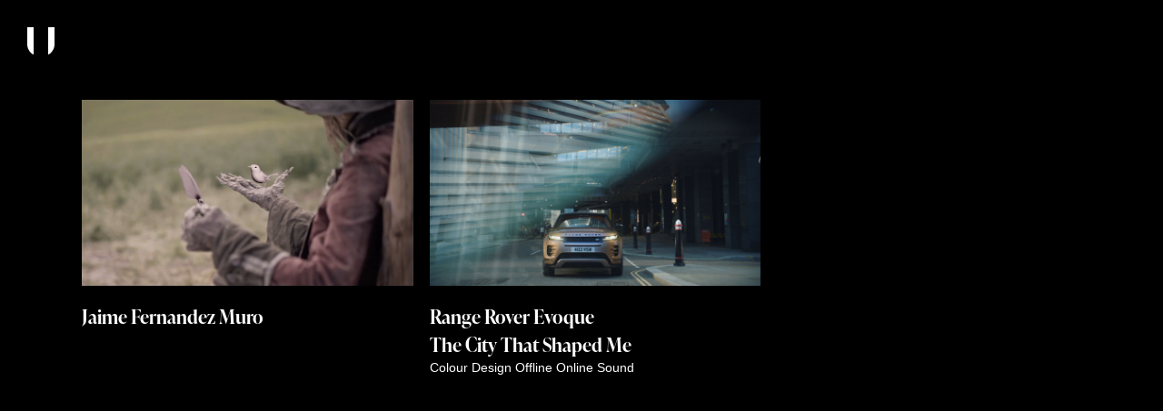

--- FILE ---
content_type: text/html; charset=UTF-8
request_url: https://www.unit.tv/tag/jaime-fernandez-muro/
body_size: 5516
content:
<!DOCTYPE html>
<html class="no-js" lang="en" prefix="og: http://ogp.me/ns#">
<head>
  <meta charset="UTF-8" />
  <link rel="stylesheet" property="stylesheet" href="https://www.unit.tv/wp-content/themes/unit-chisel/dist/styles/main-61d65e8c10.css" type="text/css">
  <link rel="stylesheet" href="https://use.typekit.net/wdc4jzc.css">
  <meta name="viewport" content="width=device-width, initial-scale=1">
  <script>document.documentElement.classList.remove('no-js');</script>
      <script src="https://www.unit.tv/wp-content/themes/unit-chisel/dist/scripts/app-1975a7f310.bundle.js" defer></script>
  <link rel="pingback" href="https://www.unit.tv/xmlrpc.php" />
  	<style>img:is([sizes="auto" i], [sizes^="auto," i]) { contain-intrinsic-size: 3000px 1500px }</style>
	
<!-- Search Engine Optimization by Rank Math PRO - https://rankmath.com/ -->
<title>Jaime Fernandez Muro - UNIT</title>
<meta name="robots" content="follow, noindex"/>
<meta property="og:locale" content="en_US" />
<meta property="og:type" content="article" />
<meta property="og:title" content="Jaime Fernandez Muro - UNIT" />
<meta property="og:url" content="https://www.unit.tv/tag/jaime-fernandez-muro/" />
<meta property="og:site_name" content="UNIT Studios" />
<meta property="og:image" content="https://cdn.unit.tv/wp-content/uploads/2021/10/22193502/Rank-Math-Social-Tile.png" />
<meta property="og:image:secure_url" content="https://cdn.unit.tv/wp-content/uploads/2021/10/22193502/Rank-Math-Social-Tile.png" />
<meta property="og:image:width" content="1200" />
<meta property="og:image:height" content="630" />
<meta property="og:image:type" content="image/png" />
<meta name="twitter:card" content="summary_large_image" />
<meta name="twitter:title" content="Jaime Fernandez Muro - UNIT" />
<meta name="twitter:image" content="https://cdn.unit.tv/wp-content/uploads/2021/10/22193502/Rank-Math-Social-Tile.png" />
<meta name="twitter:label1" content="Items" />
<meta name="twitter:data1" content="2" />
<script type="application/ld+json" class="rank-math-schema-pro">{"@context":"https://schema.org","@graph":[{"@type":"Organization","@id":"https://www.unit.tv/#organization","name":"UNIT Studios","url":"https://www.unit.tv"},{"@type":"WebSite","@id":"https://www.unit.tv/#website","url":"https://www.unit.tv","name":"UNIT Studios","alternateName":"UNIT Film &amp; TV London","publisher":{"@id":"https://www.unit.tv/#organization"},"inLanguage":"en-US"},{"@type":"CollectionPage","@id":"https://www.unit.tv/tag/jaime-fernandez-muro/#webpage","url":"https://www.unit.tv/tag/jaime-fernandez-muro/","name":"Jaime Fernandez Muro - UNIT","isPartOf":{"@id":"https://www.unit.tv/#website"},"inLanguage":"en-US"}]}</script>
<!-- /Rank Math WordPress SEO plugin -->

<link rel='stylesheet' id='wp-block-library-css' href='https://www.unit.tv/wp-includes/css/dist/block-library/style.min.css' type='text/css' media='all' />
<style id='classic-theme-styles-inline-css' type='text/css'>
/*! This file is auto-generated */
.wp-block-button__link{color:#fff;background-color:#32373c;border-radius:9999px;box-shadow:none;text-decoration:none;padding:calc(.667em + 2px) calc(1.333em + 2px);font-size:1.125em}.wp-block-file__button{background:#32373c;color:#fff;text-decoration:none}
</style>
<style id='global-styles-inline-css' type='text/css'>
:root{--wp--preset--aspect-ratio--square: 1;--wp--preset--aspect-ratio--4-3: 4/3;--wp--preset--aspect-ratio--3-4: 3/4;--wp--preset--aspect-ratio--3-2: 3/2;--wp--preset--aspect-ratio--2-3: 2/3;--wp--preset--aspect-ratio--16-9: 16/9;--wp--preset--aspect-ratio--9-16: 9/16;--wp--preset--color--black: #000000;--wp--preset--color--cyan-bluish-gray: #abb8c3;--wp--preset--color--white: #ffffff;--wp--preset--color--pale-pink: #f78da7;--wp--preset--color--vivid-red: #cf2e2e;--wp--preset--color--luminous-vivid-orange: #ff6900;--wp--preset--color--luminous-vivid-amber: #fcb900;--wp--preset--color--light-green-cyan: #7bdcb5;--wp--preset--color--vivid-green-cyan: #00d084;--wp--preset--color--pale-cyan-blue: #8ed1fc;--wp--preset--color--vivid-cyan-blue: #0693e3;--wp--preset--color--vivid-purple: #9b51e0;--wp--preset--gradient--vivid-cyan-blue-to-vivid-purple: linear-gradient(135deg,rgba(6,147,227,1) 0%,rgb(155,81,224) 100%);--wp--preset--gradient--light-green-cyan-to-vivid-green-cyan: linear-gradient(135deg,rgb(122,220,180) 0%,rgb(0,208,130) 100%);--wp--preset--gradient--luminous-vivid-amber-to-luminous-vivid-orange: linear-gradient(135deg,rgba(252,185,0,1) 0%,rgba(255,105,0,1) 100%);--wp--preset--gradient--luminous-vivid-orange-to-vivid-red: linear-gradient(135deg,rgba(255,105,0,1) 0%,rgb(207,46,46) 100%);--wp--preset--gradient--very-light-gray-to-cyan-bluish-gray: linear-gradient(135deg,rgb(238,238,238) 0%,rgb(169,184,195) 100%);--wp--preset--gradient--cool-to-warm-spectrum: linear-gradient(135deg,rgb(74,234,220) 0%,rgb(151,120,209) 20%,rgb(207,42,186) 40%,rgb(238,44,130) 60%,rgb(251,105,98) 80%,rgb(254,248,76) 100%);--wp--preset--gradient--blush-light-purple: linear-gradient(135deg,rgb(255,206,236) 0%,rgb(152,150,240) 100%);--wp--preset--gradient--blush-bordeaux: linear-gradient(135deg,rgb(254,205,165) 0%,rgb(254,45,45) 50%,rgb(107,0,62) 100%);--wp--preset--gradient--luminous-dusk: linear-gradient(135deg,rgb(255,203,112) 0%,rgb(199,81,192) 50%,rgb(65,88,208) 100%);--wp--preset--gradient--pale-ocean: linear-gradient(135deg,rgb(255,245,203) 0%,rgb(182,227,212) 50%,rgb(51,167,181) 100%);--wp--preset--gradient--electric-grass: linear-gradient(135deg,rgb(202,248,128) 0%,rgb(113,206,126) 100%);--wp--preset--gradient--midnight: linear-gradient(135deg,rgb(2,3,129) 0%,rgb(40,116,252) 100%);--wp--preset--font-size--small: 13px;--wp--preset--font-size--medium: 20px;--wp--preset--font-size--large: 36px;--wp--preset--font-size--x-large: 42px;--wp--preset--spacing--20: 0.44rem;--wp--preset--spacing--30: 0.67rem;--wp--preset--spacing--40: 1rem;--wp--preset--spacing--50: 1.5rem;--wp--preset--spacing--60: 2.25rem;--wp--preset--spacing--70: 3.38rem;--wp--preset--spacing--80: 5.06rem;--wp--preset--shadow--natural: 6px 6px 9px rgba(0, 0, 0, 0.2);--wp--preset--shadow--deep: 12px 12px 50px rgba(0, 0, 0, 0.4);--wp--preset--shadow--sharp: 6px 6px 0px rgba(0, 0, 0, 0.2);--wp--preset--shadow--outlined: 6px 6px 0px -3px rgba(255, 255, 255, 1), 6px 6px rgba(0, 0, 0, 1);--wp--preset--shadow--crisp: 6px 6px 0px rgba(0, 0, 0, 1);}:where(.is-layout-flex){gap: 0.5em;}:where(.is-layout-grid){gap: 0.5em;}body .is-layout-flex{display: flex;}.is-layout-flex{flex-wrap: wrap;align-items: center;}.is-layout-flex > :is(*, div){margin: 0;}body .is-layout-grid{display: grid;}.is-layout-grid > :is(*, div){margin: 0;}:where(.wp-block-columns.is-layout-flex){gap: 2em;}:where(.wp-block-columns.is-layout-grid){gap: 2em;}:where(.wp-block-post-template.is-layout-flex){gap: 1.25em;}:where(.wp-block-post-template.is-layout-grid){gap: 1.25em;}.has-black-color{color: var(--wp--preset--color--black) !important;}.has-cyan-bluish-gray-color{color: var(--wp--preset--color--cyan-bluish-gray) !important;}.has-white-color{color: var(--wp--preset--color--white) !important;}.has-pale-pink-color{color: var(--wp--preset--color--pale-pink) !important;}.has-vivid-red-color{color: var(--wp--preset--color--vivid-red) !important;}.has-luminous-vivid-orange-color{color: var(--wp--preset--color--luminous-vivid-orange) !important;}.has-luminous-vivid-amber-color{color: var(--wp--preset--color--luminous-vivid-amber) !important;}.has-light-green-cyan-color{color: var(--wp--preset--color--light-green-cyan) !important;}.has-vivid-green-cyan-color{color: var(--wp--preset--color--vivid-green-cyan) !important;}.has-pale-cyan-blue-color{color: var(--wp--preset--color--pale-cyan-blue) !important;}.has-vivid-cyan-blue-color{color: var(--wp--preset--color--vivid-cyan-blue) !important;}.has-vivid-purple-color{color: var(--wp--preset--color--vivid-purple) !important;}.has-black-background-color{background-color: var(--wp--preset--color--black) !important;}.has-cyan-bluish-gray-background-color{background-color: var(--wp--preset--color--cyan-bluish-gray) !important;}.has-white-background-color{background-color: var(--wp--preset--color--white) !important;}.has-pale-pink-background-color{background-color: var(--wp--preset--color--pale-pink) !important;}.has-vivid-red-background-color{background-color: var(--wp--preset--color--vivid-red) !important;}.has-luminous-vivid-orange-background-color{background-color: var(--wp--preset--color--luminous-vivid-orange) !important;}.has-luminous-vivid-amber-background-color{background-color: var(--wp--preset--color--luminous-vivid-amber) !important;}.has-light-green-cyan-background-color{background-color: var(--wp--preset--color--light-green-cyan) !important;}.has-vivid-green-cyan-background-color{background-color: var(--wp--preset--color--vivid-green-cyan) !important;}.has-pale-cyan-blue-background-color{background-color: var(--wp--preset--color--pale-cyan-blue) !important;}.has-vivid-cyan-blue-background-color{background-color: var(--wp--preset--color--vivid-cyan-blue) !important;}.has-vivid-purple-background-color{background-color: var(--wp--preset--color--vivid-purple) !important;}.has-black-border-color{border-color: var(--wp--preset--color--black) !important;}.has-cyan-bluish-gray-border-color{border-color: var(--wp--preset--color--cyan-bluish-gray) !important;}.has-white-border-color{border-color: var(--wp--preset--color--white) !important;}.has-pale-pink-border-color{border-color: var(--wp--preset--color--pale-pink) !important;}.has-vivid-red-border-color{border-color: var(--wp--preset--color--vivid-red) !important;}.has-luminous-vivid-orange-border-color{border-color: var(--wp--preset--color--luminous-vivid-orange) !important;}.has-luminous-vivid-amber-border-color{border-color: var(--wp--preset--color--luminous-vivid-amber) !important;}.has-light-green-cyan-border-color{border-color: var(--wp--preset--color--light-green-cyan) !important;}.has-vivid-green-cyan-border-color{border-color: var(--wp--preset--color--vivid-green-cyan) !important;}.has-pale-cyan-blue-border-color{border-color: var(--wp--preset--color--pale-cyan-blue) !important;}.has-vivid-cyan-blue-border-color{border-color: var(--wp--preset--color--vivid-cyan-blue) !important;}.has-vivid-purple-border-color{border-color: var(--wp--preset--color--vivid-purple) !important;}.has-vivid-cyan-blue-to-vivid-purple-gradient-background{background: var(--wp--preset--gradient--vivid-cyan-blue-to-vivid-purple) !important;}.has-light-green-cyan-to-vivid-green-cyan-gradient-background{background: var(--wp--preset--gradient--light-green-cyan-to-vivid-green-cyan) !important;}.has-luminous-vivid-amber-to-luminous-vivid-orange-gradient-background{background: var(--wp--preset--gradient--luminous-vivid-amber-to-luminous-vivid-orange) !important;}.has-luminous-vivid-orange-to-vivid-red-gradient-background{background: var(--wp--preset--gradient--luminous-vivid-orange-to-vivid-red) !important;}.has-very-light-gray-to-cyan-bluish-gray-gradient-background{background: var(--wp--preset--gradient--very-light-gray-to-cyan-bluish-gray) !important;}.has-cool-to-warm-spectrum-gradient-background{background: var(--wp--preset--gradient--cool-to-warm-spectrum) !important;}.has-blush-light-purple-gradient-background{background: var(--wp--preset--gradient--blush-light-purple) !important;}.has-blush-bordeaux-gradient-background{background: var(--wp--preset--gradient--blush-bordeaux) !important;}.has-luminous-dusk-gradient-background{background: var(--wp--preset--gradient--luminous-dusk) !important;}.has-pale-ocean-gradient-background{background: var(--wp--preset--gradient--pale-ocean) !important;}.has-electric-grass-gradient-background{background: var(--wp--preset--gradient--electric-grass) !important;}.has-midnight-gradient-background{background: var(--wp--preset--gradient--midnight) !important;}.has-small-font-size{font-size: var(--wp--preset--font-size--small) !important;}.has-medium-font-size{font-size: var(--wp--preset--font-size--medium) !important;}.has-large-font-size{font-size: var(--wp--preset--font-size--large) !important;}.has-x-large-font-size{font-size: var(--wp--preset--font-size--x-large) !important;}
:where(.wp-block-post-template.is-layout-flex){gap: 1.25em;}:where(.wp-block-post-template.is-layout-grid){gap: 1.25em;}
:where(.wp-block-columns.is-layout-flex){gap: 2em;}:where(.wp-block-columns.is-layout-grid){gap: 2em;}
:root :where(.wp-block-pullquote){font-size: 1.5em;line-height: 1.6;}
</style>
		<script type="text/javascript">
				(function(c,l,a,r,i,t,y){
					c[a]=c[a]||function(){(c[a].q=c[a].q||[]).push(arguments)};t=l.createElement(r);t.async=1;
					t.src="https://www.clarity.ms/tag/"+i+"?ref=wordpress";y=l.getElementsByTagName(r)[0];y.parentNode.insertBefore(t,y);
				})(window, document, "clarity", "script", "l4nkpw48gk");
		</script>
		<link rel="icon" href="https://cdn.unit.tv/wp-content/uploads/2021/03/22193829/cropped-android-chrome-512x512-1-32x32.png" sizes="32x32" />
<link rel="icon" href="https://cdn.unit.tv/wp-content/uploads/2021/03/22193829/cropped-android-chrome-512x512-1-192x192.png" sizes="192x192" />
<link rel="apple-touch-icon" href="https://cdn.unit.tv/wp-content/uploads/2021/03/22193829/cropped-android-chrome-512x512-1-180x180.png" />
<meta name="msapplication-TileImage" content="https://cdn.unit.tv/wp-content/uploads/2021/03/22193829/cropped-android-chrome-512x512-1-270x270.png" />
<noscript><style id="rocket-lazyload-nojs-css">.rll-youtube-player, [data-lazy-src]{display:none !important;}</style></noscript>
      <!-- Google Tag Manager -->
	<script>(function(w,d,s,l,i){w[l]=w[l]||[];w[l].push({'gtm.start':
	new Date().getTime(),event:'gtm.js'});var f=d.getElementsByTagName(s)[0],
	j=d.createElement(s),dl=l!='dataLayer'?'&l='+l:'';j.async=true;j.src=
	'https://www.googletagmanager.com/gtm.js?id='+i+dl;f.parentNode.insertBefore(j,f);
	})(window,document,'script','dataLayer','GTM-TVX9KP2G');</script>
	<!-- End Google Tag Manager -->
<meta name="generator" content="WP Rocket 3.20.1.2" data-wpr-features="wpr_lazyload_images wpr_lazyload_iframes wpr_desktop" /></head>


    


<body class="c-theme c-theme-- archive tag tag-jaime-fernandez-muro tag-1052 wp-theme-unit-chisel">
	<!-- Google Tag Manager (noscript) -->
	<noscript><iframe src="https://www.googletagmanager.com/ns.html?id=GTM-TVX9KP2G"
	height="0" width="0" style="display:none;visibility:hidden"></iframe></noscript>
	<!-- End Google Tag Manager (noscript) -->
  <header data-rocket-location-hash="a958a4e02512def1962799edcb763194">
  <a href="/" rel="home" class="c-logo">
	<img class="c-logo__img" src="
					https://www.unit.tv/wp-content/themes/unit-chisel/dist/assets/images/unit-icon.svg
		"
	 	alt="UNIT" data-lazy-src="https://www.unit.tv/wp-content/themes/unit-chisel/dist/assets/images/unit-icon.svg"><noscript><img class="c-logo__img" src="
					https://www.unit.tv/wp-content/themes/unit-chisel/dist/assets/images/unit-icon.svg
		"
	 	alt="UNIT"></noscript>
</a>  </header>

    
  <section data-rocket-location-hash="bc4f47c0ca26cebc5b3d244bfd6f3892" class="c-wrapper">
    <main >
                  	    <div data-rocket-location-hash="be57e3ca5bd012458eb01623b6682f57" class="o-grid o-grid--gutter">
										

	<article class="">
					<a href="https://www.unit.tv/clips/jaime-fernandez-muro-2/">
													<img src="data:image/svg+xml,%3Csvg%20xmlns='http://www.w3.org/2000/svg'%20viewBox='0%200%200%200'%3E%3C/svg%3E" data-lazy-srcset="https://cdn.unit.tv/wp-content/uploads/2023/11/13122525/Screenshot-2023-11-13-at-12.23.59-copy.png 1924w, https://cdn.unit.tv/wp-content/uploads/2023/11/13122525/Screenshot-2023-11-13-at-12.23.59-copy-300x168.png 300w, https://cdn.unit.tv/wp-content/uploads/2023/11/13122525/Screenshot-2023-11-13-at-12.23.59-copy-1024x575.png 1024w, https://cdn.unit.tv/wp-content/uploads/2023/11/13122525/Screenshot-2023-11-13-at-12.23.59-copy-768x431.png 768w, https://cdn.unit.tv/wp-content/uploads/2023/11/13122525/Screenshot-2023-11-13-at-12.23.59-copy-1536x862.png 1536w" class="u-margin-bottom--medium" data-lazy-src="https://cdn.unit.tv/wp-content/uploads/2023/11/13122525/Screenshot-2023-11-13-at-12.23.59-copy.png" /><noscript><img src="https://cdn.unit.tv/wp-content/uploads/2023/11/13122525/Screenshot-2023-11-13-at-12.23.59-copy.png" srcset="https://cdn.unit.tv/wp-content/uploads/2023/11/13122525/Screenshot-2023-11-13-at-12.23.59-copy.png 1924w, https://cdn.unit.tv/wp-content/uploads/2023/11/13122525/Screenshot-2023-11-13-at-12.23.59-copy-300x168.png 300w, https://cdn.unit.tv/wp-content/uploads/2023/11/13122525/Screenshot-2023-11-13-at-12.23.59-copy-1024x575.png 1024w, https://cdn.unit.tv/wp-content/uploads/2023/11/13122525/Screenshot-2023-11-13-at-12.23.59-copy-768x431.png 768w, https://cdn.unit.tv/wp-content/uploads/2023/11/13122525/Screenshot-2023-11-13-at-12.23.59-copy-1536x862.png 1536w" class="u-margin-bottom--medium" /></noscript>								<div class="u-margin-bottom--medium">
					<h2 class="u-margin-none">
												Jaime Fernandez Muro
					</h2>
									</div>
			</a>
			</article>
							

	<article class="">
					<a href="https://www.unit.tv/clips/the-city-that-shaped-me/">
													<img src="data:image/svg+xml,%3Csvg%20xmlns='http://www.w3.org/2000/svg'%20viewBox='0%200%200%200'%3E%3C/svg%3E" data-lazy-srcset="https://cdn.unit.tv/wp-content/uploads/2023/07/05102446/updated-range-rover.jpg 1920w, https://cdn.unit.tv/wp-content/uploads/2023/07/05102446/updated-range-rover-300x169.jpg 300w, https://cdn.unit.tv/wp-content/uploads/2023/07/05102446/updated-range-rover-1024x576.jpg 1024w, https://cdn.unit.tv/wp-content/uploads/2023/07/05102446/updated-range-rover-768x432.jpg 768w, https://cdn.unit.tv/wp-content/uploads/2023/07/05102446/updated-range-rover-1536x864.jpg 1536w" class="u-margin-bottom--medium" data-lazy-src="https://cdn.unit.tv/wp-content/uploads/2023/07/05102446/updated-range-rover.jpg" /><noscript><img src="https://cdn.unit.tv/wp-content/uploads/2023/07/05102446/updated-range-rover.jpg" srcset="https://cdn.unit.tv/wp-content/uploads/2023/07/05102446/updated-range-rover.jpg 1920w, https://cdn.unit.tv/wp-content/uploads/2023/07/05102446/updated-range-rover-300x169.jpg 300w, https://cdn.unit.tv/wp-content/uploads/2023/07/05102446/updated-range-rover-1024x576.jpg 1024w, https://cdn.unit.tv/wp-content/uploads/2023/07/05102446/updated-range-rover-768x432.jpg 768w, https://cdn.unit.tv/wp-content/uploads/2023/07/05102446/updated-range-rover-1536x864.jpg 1536w" class="u-margin-bottom--medium" /></noscript>								<div class="u-margin-bottom--medium">
					<h2 class="u-margin-none">
						Range Rover Evoque <br>						The City That Shaped Me
					</h2>
										<aside>
											<span class="__tag">Colour</span>
											<span class="__tag">Design</span>
											<span class="__tag">Offline</span>
											<span class="__tag">Online</span>
											<span class="__tag">Sound</span>
										</aside>
									</div>
			</a>
			</article>
							</div>
	    </main>
  </section>

  <script type="speculationrules">
{"prefetch":[{"source":"document","where":{"and":[{"href_matches":"\/*"},{"not":{"href_matches":["\/wp-*.php","\/wp-admin\/*","\/wp-content\/uploads\/*","\/wp-content\/*","\/wp-content\/plugins\/*","\/wp-content\/themes\/unit-chisel\/*","\/*\\?(.+)"]}},{"not":{"selector_matches":"a[rel~=\"nofollow\"]"}},{"not":{"selector_matches":".no-prefetch, .no-prefetch a"}}]},"eagerness":"conservative"}]}
</script>
<script>window.lazyLoadOptions=[{elements_selector:"img[data-lazy-src],.rocket-lazyload,iframe[data-lazy-src]",data_src:"lazy-src",data_srcset:"lazy-srcset",data_sizes:"lazy-sizes",class_loading:"lazyloading",class_loaded:"lazyloaded",threshold:300,callback_loaded:function(element){if(element.tagName==="IFRAME"&&element.dataset.rocketLazyload=="fitvidscompatible"){if(element.classList.contains("lazyloaded")){if(typeof window.jQuery!="undefined"){if(jQuery.fn.fitVids){jQuery(element).parent().fitVids()}}}}}},{elements_selector:".rocket-lazyload",data_src:"lazy-src",data_srcset:"lazy-srcset",data_sizes:"lazy-sizes",class_loading:"lazyloading",class_loaded:"lazyloaded",threshold:300,}];window.addEventListener('LazyLoad::Initialized',function(e){var lazyLoadInstance=e.detail.instance;if(window.MutationObserver){var observer=new MutationObserver(function(mutations){var image_count=0;var iframe_count=0;var rocketlazy_count=0;mutations.forEach(function(mutation){for(var i=0;i<mutation.addedNodes.length;i++){if(typeof mutation.addedNodes[i].getElementsByTagName!=='function'){continue}
if(typeof mutation.addedNodes[i].getElementsByClassName!=='function'){continue}
images=mutation.addedNodes[i].getElementsByTagName('img');is_image=mutation.addedNodes[i].tagName=="IMG";iframes=mutation.addedNodes[i].getElementsByTagName('iframe');is_iframe=mutation.addedNodes[i].tagName=="IFRAME";rocket_lazy=mutation.addedNodes[i].getElementsByClassName('rocket-lazyload');image_count+=images.length;iframe_count+=iframes.length;rocketlazy_count+=rocket_lazy.length;if(is_image){image_count+=1}
if(is_iframe){iframe_count+=1}}});if(image_count>0||iframe_count>0||rocketlazy_count>0){lazyLoadInstance.update()}});var b=document.getElementsByTagName("body")[0];var config={childList:!0,subtree:!0};observer.observe(b,config)}},!1)</script><script data-no-minify="1" async src="https://www.unit.tv/wp-content/plugins/wp-rocket/assets/js/lazyload/17.8.3/lazyload.min.js"></script>
<script>var rocket_beacon_data = {"ajax_url":"https:\/\/www.unit.tv\/wp-admin\/admin-ajax.php","nonce":"2ba4790d4e","url":"https:\/\/www.unit.tv\/tag\/jaime-fernandez-muro","is_mobile":false,"width_threshold":1600,"height_threshold":700,"delay":500,"debug":null,"status":{"atf":true,"lrc":true,"preconnect_external_domain":true},"elements":"img, video, picture, p, main, div, li, svg, section, header, span","lrc_threshold":1800,"preconnect_external_domain_elements":["link","script","iframe"],"preconnect_external_domain_exclusions":["static.cloudflareinsights.com","rel=\"profile\"","rel=\"preconnect\"","rel=\"dns-prefetch\"","rel=\"icon\""]}</script><script data-name="wpr-wpr-beacon" src='https://www.unit.tv/wp-content/plugins/wp-rocket/assets/js/wpr-beacon.min.js' async></script><script defer src="https://static.cloudflareinsights.com/beacon.min.js/vcd15cbe7772f49c399c6a5babf22c1241717689176015" integrity="sha512-ZpsOmlRQV6y907TI0dKBHq9Md29nnaEIPlkf84rnaERnq6zvWvPUqr2ft8M1aS28oN72PdrCzSjY4U6VaAw1EQ==" data-cf-beacon='{"version":"2024.11.0","token":"ee6ad43f7eda462792fdb80652dcbdfd","r":1,"server_timing":{"name":{"cfCacheStatus":true,"cfEdge":true,"cfExtPri":true,"cfL4":true,"cfOrigin":true,"cfSpeedBrain":true},"location_startswith":null}}' crossorigin="anonymous"></script>
</body>
</html>

<!-- This website is like a Rocket, isn't it? Performance optimized by WP Rocket. Learn more: https://wp-rocket.me - Debug: cached@1769937793 -->

--- FILE ---
content_type: text/css; charset=utf-8
request_url: https://www.unit.tv/wp-content/themes/unit-chisel/dist/styles/main-61d65e8c10.css
body_size: 5217
content:
@charset "UTF-8";html{box-sizing:border-box}*,:after,:before{box-sizing:inherit}/*! normalize-scss | MIT/GPLv2 License | bit.ly/normalize-scss */html{line-height:1.15;-ms-text-size-adjust:100%;-webkit-text-size-adjust:100%}body{margin:0}article,aside,footer,header,nav,section{display:block}.u-h1,h1{font-size:2em;margin:.67em 0}figcaption,figure{display:block}figure{margin:1em 40px}hr{box-sizing:content-box;height:0;overflow:visible}main{display:block}pre{font-family:monospace,monospace;font-size:1em}a{background-color:transparent;-webkit-text-decoration-skip:objects}abbr[title]{border-bottom:none;text-decoration:underline;-webkit-text-decoration:underline dotted;text-decoration:underline dotted}b,strong{font-weight:inherit}b,strong{font-weight:bolder}code,kbd,samp{font-family:monospace,monospace;font-size:1em}dfn{font-style:italic}mark{background-color:#ff0;color:#000}small{font-size:80%}sub,sup{font-size:75%;line-height:0;position:relative;vertical-align:baseline}sub{bottom:-.25em}sup{top:-.5em}audio,video{display:inline-block}audio:not([controls]){display:none;height:0}img{border-style:none}svg:not(:root){overflow:hidden}button,input,optgroup,select,textarea{font-family:sans-serif;font-size:100%;line-height:1.15;margin:0}button{overflow:visible}button,select{text-transform:none}[type=reset],[type=submit],button,html [type=button]{-webkit-appearance:button}[type=button]::-moz-focus-inner,[type=reset]::-moz-focus-inner,[type=submit]::-moz-focus-inner,button::-moz-focus-inner{border-style:none;padding:0}[type=button]:-moz-focusring,[type=reset]:-moz-focusring,[type=submit]:-moz-focusring,button:-moz-focusring{outline:1px dotted ButtonText}input{overflow:visible}[type=checkbox],[type=radio]{box-sizing:border-box;padding:0}[type=number]::-webkit-inner-spin-button,[type=number]::-webkit-outer-spin-button{height:auto}[type=search]{-webkit-appearance:textfield;outline-offset:-2px}[type=search]::-webkit-search-cancel-button,[type=search]::-webkit-search-decoration{-webkit-appearance:none}::-webkit-file-upload-button{-webkit-appearance:button;font:inherit}fieldset{padding:.35em .75em .625em}legend{box-sizing:border-box;display:table;max-width:100%;padding:0;color:inherit;white-space:normal}progress{display:inline-block;vertical-align:baseline}textarea{overflow:auto}details{display:block}summary{display:list-item}menu{display:block}canvas{display:inline-block}template{display:none}[hidden]{display:none}.u-h1,.u-h2,.u-h3,.u-h4,.u-h5,blockquote,body,dd,dl,fieldset,figure,h1,h2,h3,h4,h5,h6,hr,legend,ol,p,pre,ul{margin:0;padding:0}li>ol,li>ul{margin-bottom:0}table{border-collapse:collapse;border-spacing:0}fieldset{min-width:0;border:0}.u-h1,.u-h2,.u-h3,.u-h4,.u-h5,address,blockquote,dl,fieldset,figure,h1,h2,h3,h4,h5,h6,hr,ol,p,pre,table,ul{margin-bottom:1.3rem}dd,ol,ul{margin-left:1rem}blockquote{quotes:'“' '”' '‘' '’';font-style:italic}blockquote p:first-child:before{content:open-quote}blockquote p:last-child:after{content:close-quote}button,input,optgroup,select,textarea{font-family:akzidenz-grotesk,sans-serif!important;background:0 0;color:#fff;max-width:350px;display:block;padding:1rem 0;width:100%;border:0;border-bottom:1px solid rgba(255,255,255,.5)}input[type=submit]{background:url(/wp-content/themes/unit-chisel/dist/assets/images/cta.svg);background-repeat:no-repeat;background-position:right;background-size:1.25rem;padding-right:1.5rem;cursor:pointer;width:auto;border:0}.u-h1,h1{font-family:ivypresto-display,serif;font-size:2.5rem;line-height:1.3333;letter-spacing:5%}.u-h2,h2{font-family:ivypresto-display,serif;letter-spacing:5%}.u-h3,h3{font-size:1.1666666667rem;line-height:1.2857142857;letter-spacing:5%}hr{display:block}html{font-family:akzidenz-grotesk,sans-serif;font-size:.875rem;line-height:1.5;min-height:100%;overflow-y:scroll;-moz-osx-font-smoothing:grayscale;-webkit-font-smoothing:antialiased;text-rendering:optimizeLegibility}img{font-style:italic;max-width:100%;vertical-align:middle;height:auto}img[height],img[width]{max-width:none}img[data-lazy-src]{opacity:0}img.lazyloaded{transition:opacity .5s ease-out .2s;opacity:1}a{text-decoration:none;border-bottom:1px solid transparent;padding-bottom:3px}a:hover{color:#999;border-bottom:1px solid}.wp-block-columns a{border-bottom:1px solid #888}.wp-block-columns a:hover{border-bottom:1px solid #999}li{margin-bottom:.5rem}li>ol,li>ul{margin-bottom:0;margin-top:.5rem}dt{font-weight:700}dd{margin:0}table{width:100%}.c-accordian__panel,.c-body,.c-gallery,.c-layout,.o-grid{margin:0 auto;transition:all .6s ease-in-out}@media (min-width:480px){.c-accordian__panel,.c-body,.c-gallery,.c-layout,.o-grid{display:grid;grid-template-columns:1fr 1fr}}@media (min-width:1024px){.c-accordian__panel,.c-body,.c-gallery,.c-layout,.o-grid{display:grid;grid-template-columns:1fr 1fr 1fr}}@media (min-width:1024px){.c-gallery,.o-grid--2{display:grid;grid-template-columns:1fr 1fr}}@media (min-width:1280px){.o-grid--3{grid-template-columns:1fr 1fr 1fr}}@media (min-width:1280px){.o-grid--4{grid-template-columns:1fr 1fr 1fr 1fr}}.o-grid--mobile{display:grid;grid-template-columns:1fr 1fr}.c-body,.c-gallery,.o-grid--gutter{grid-column-gap:18px;grid-row-gap:30px}.o-grid--contrast{grid-row-gap:9px}@media (min-width:480px){.o-grid--contrast{grid-template-columns:1fr}}@media (min-width:1024px){.o-grid--contrast{grid-template-columns:1fr 1fr 1fr}.o-grid--contrast:nth-child(even) :last-child{grid-column:span 2;grid-row:span 2}.o-grid--contrast:nth-child(even) :nth-child(2){grid-column:1;grid-row:2}.o-grid--contrast:nth-child(odd) :first-child{grid-column:span 2;grid-row:span 2}.o-grid--contrast:nth-child(odd) :nth-child(3){grid-column:3;grid-row:2}}.o-layout{display:block}@media (min-width:768px){.o-layout{display:flex}}.o-layout__item{flex:1}.o-layout--guttered{justify-content:space-between}.o-layout--guttered>.o-layout__item{flex:none}@media (min-width:768px){.o-layout--2>.o-layout__item{width:49%}}@media (min-width:768px){.o-layout--3>.o-layout__item{width:32%}}@media (min-width:768px){.o-layout--4>.o-layout__item{width:24%}}.o-list-bare{list-style:none;margin-left:0}.c-nav__list,.o-list-inline{list-style:none;margin-left:0}.c-nav__item,.o-list-inline__item{display:inline-block}.o-media{display:block}.o-media:after{content:''!important;display:block!important;clear:both!important}.o-media__img{float:left;margin-right:1rem}.o-media__img>img{display:block}.o-media__body{display:block;overflow:hidden}.o-media__body,.o-media__body>:last-child{margin-bottom:0}.o-media--reverse>.o-media__img{float:right;margin-left:1rem;margin-right:0}.o-media--flush>.o-media__img{margin-left:0;margin-right:0}.o-table{width:100%}.o-table--fixed{table-layout:fixed}.o-wrapper{margin-right:auto;margin-left:auto;max-width:calc(1024px + 2rem);padding-left:1rem;padding-right:1rem}.o-wrapper:after{content:''!important;display:block!important;clear:both!important}.c-accordians{margin-bottom:60px}.c-accordian__button{cursor:pointer;width:100%;border-bottom:1px solid;display:flex;padding:18px 0;justify-content:space-between;align-items:center;-webkit-user-select:none;-ms-user-select:none;user-select:none}.c-accordian__panel{margin:30px 0;display:none;overflow:hidden}.c-accordian__toggle{background-image:url("data:image/svg+xml,%3Csvg width='30' height='30' viewBox='0 0 30 30' fill='none' xmlns='http://www.w3.org/2000/svg'%3E%3Cpath d='M0 13H30V17H0V13Z' fill='white'/%3E%3Cpath d='M17 1.74845e-07L17 30H13L13 0L17 1.74845e-07Z' fill='white'/%3E%3C/svg%3E")!important}.c-accordian .c-accordian__button.js-active .c-accordian__toggle:after{content:none}.c-accordian .c-accordian__button.js-active .c-accordian__toggle{background-image:url("data:image/svg+xml,%3Csvg width='30' height='4' viewBox='0 0 30 4' fill='none' xmlns='http://www.w3.org/2000/svg'%3E%3Crect width='30' height='4' fill='white'/%3E%3C/svg%3E")!important}.c-accordian .c-accordian__button.js-active+.c-accordian__panel{display:grid}@keyframes intro_logo{0%{bottom:0;top:auto;left:100vw;width:100vw;transform:translateX(0)}55%{opacity:1}85%{transform:translateX(calc(-100% - 60px));left:0;bottom:0;top:auto;width:100vw;opacity:0}86%{transform:translateX(0);width:200px;bottom:auto;top:0}95%{opacity:0}100%{top:0;opacity:1}}@keyframes intro_clip{from{left:100vw;opacity:0}to{left:0;opacity:1}}@keyframes intro_menu_mobile{0%{opacity:0}100%{opacity:1}}@keyframes intro_menu{0%{right:-100%}50%{background:#000;opacity:0}75%{right:0}100%{background-color:#fff;opacity:1;right:0}}@keyframes closeIcon{100%{transform:rotate(180deg)}}.c-body__editor{grid-column:1/3}@media (min-width:768px){.c-body__editor{padding-right:33%}}.c-body__editor a{text-decoration:underline;-webkit-text-decoration-style:dotted;text-decoration-style:dotted}.c-body__editor a:hover{-webkit-text-decoration-style:solid;text-decoration-style:solid;border:0}@media (min-width:1024px){.c-body__social{text-align:right}}.c-body__meta-column{width:180px}.c-btn{padding:6px 18px;display:inline-block;color:#fff!important;background:#000;line-height:1;margin-right:18px;border:0!important}.c-accordian__toggle,.c-btn--trigger,.c-media__trigger:after{padding:9px;border:0!important;cursor:pointer;height:48px;width:48px;display:block;background:#000 no-repeat center;background-image:url("data:image/svg+xml,%3Csvg width='28' height='30' viewBox='0 0 28 30' fill='none' xmlns='http://www.w3.org/2000/svg'%3E%3Cpath d='M21.2319 13.9999L4 25L4 30L27.2319 15L21.2319 13.9999Z' fill='white'/%3E%3Cpath d='M21.2319 15.9918L4 5L4 1.74845e-07L27.2319 15L21.2319 15.9918Z' fill='white'/%3E%3Cpath d='M4 1.74845e-07L4 30H0L1.31134e-06 0L4 1.74845e-07Z' fill='white'/%3E%3C/svg%3E")}.c-btn--trigger--close,.c-media__trigger-close:after{background-image:url("data:image/svg+xml,%3Csvg width='30' height='4' viewBox='0 0 30 4' fill='none' xmlns='http://www.w3.org/2000/svg'%3E%3Crect width='30' height='4' fill='white'/%3E%3C/svg%3E")}.c-theme--film-and-tv .c-btn,.c-theme--vfx .c-btn{filter:invert(1)}.c-doorway{background-color:#000;position:absolute;width:95%;height:100vh;left:2.5%;top:0}.c-doorway__item{position:relative}.c-doorway__link{animation:fadeDoorIn 2s cubic-bezier(.23,1,.32,1) normal forwards;transition:all .5s cubic-bezier(.23,1,.32,1);text-align:center;color:#fff;position:absolute;z-index:10;opacity:0;margin:0;width:100%;line-height:1em}@media (min-width:768px){.c-doorway__link{transform:translateY(-50%);top:50%}}.c-doorway__door{z-index:1;background-color:#000;margin:0!important;background-size:cover;background-position:center;border-top:8vw solid #000;border-bottom:5vw solid #000;border-right:2.5vw solid #000;border-left:2.5vw solid #000}@media (min-width:768px){.c-doorway__door{transition:all .5s cubic-bezier(.23,1,.32,1);position:absolute!important;height:100vh!important;top:0}}.c-doorway__door .c-media__video{animation:fadeDoorIn 3s cubic-bezier(.23,1,.32,1) normal forwards;height:100%;max-height:none}.c-doorway__img{width:100%;height:100%;object-fit:cover}.c-doorway__clip{position:relative;width:100%;height:100%;overflow:hidden}.c-doorway__clip-link{position:absolute;top:50%;left:0;width:90%;margin:0 5%;transform:translateY(calc(-50% + 4em));text-align:center;z-index:100000;color:#fff!important;transition:all .15s ease-in-out;opacity:0}.c-doorway__link .c-underline-link{max-width:255px;margin:0 auto;text-align:center;display:inline-block}.c-doorway__link .c-underline-link::before{bottom:-8px}@media (min-width:768px){.c-doorway__link:hover{z-index:100;padding-right:5rem}.c-doorway__link:hover:after{content:url('data:image/svg+xml;utf8,<svg width="51" height="16" viewBox="0 0 51 16" fill="none" xmlns="http://www.w3.org/2000/svg"><path d="M50.7071 8.70711C51.0976 8.31658 51.0976 7.68342 50.7071 7.29289L44.3431 0.928932C43.9526 0.538408 43.3195 0.538408 42.9289 0.928932C42.5384 1.31946 42.5384 1.95262 42.9289 2.34315L48.5858 8L42.9289 13.6569C42.5384 14.0474 42.5384 14.6805 42.9289 15.0711C43.3195 15.4616 43.9526 15.4616 44.3431 15.0711L50.7071 8.70711ZM0 9H50V7H0V9Z" fill="white"/></svg>');transform:translateX(.5em);color:#fff;position:absolute;top:-2px}.c-doorway__link:hover+.c-doorway__door{width:100%;z-index:99;left:0!important}.c-doorway__link:hover+.c-doorway__door .c-media__video{opacity:.5}.c-doorway__link:hover+.c-doorway__door .c-doorway__clip-link{opacity:0;transition-duration:.15s}}.c-doorway__clip[style*='top: 0%;'] .c-doorway__clip-link{opacity:1;transition-duration:.5s}@keyframes fadeDoorIn{from{opacity:0}to{opacity:100%}}.c-gallery>:nth-child(3n+3){grid-column:1/3}.c-gallery .c-tease--clips{margin:0}.c-layout{grid-template-columns:200px 1fr;gap:4em}.c-lightbox{display:none;position:fixed;top:0;left:0;right:0;bottom:0;z-index:1000;flex-direction:column;justify-content:center;align-items:center;background:#000}.c-lightbox__item{padding:1rem;max-width:calc(1280px + 2rem);position:relative;z-index:999999}.js-active-lightbox .c-wrapper{opacity:1;animation:none;width:100%;max-width:none;overflow:hidden;height:calc(100vh - 92px)}@media (min-width:768px){.js-active-lightbox .c-wrapper{height:100vh}}.js-active-lightbox .c-nav{display:none}.js-active-lightbox .c-lightbox{display:flex}.c-logo{display:block;width:30px;margin:30px 15px;left:0;top:0;border:0!important}@media (min-width:768px){.c-logo{margin:30px;position:fixed}}.c-logo__img{filter:invert(1)}.c-media{position:relative;margin-bottom:30px}.c-media__video{display:block;object-fit:cover;max-height:768px;width:100%}@media (max-width:767.98px){.c-media__video{height:100vw}}.c-media__trigger{transition:all .15s ease-out;position:absolute!important;cursor:pointer;z-index:100;height:100%;width:100%;padding:0;left:0;top:0}.c-media__trigger:after{transition:all 150ms;position:absolute;content:'';bottom:0;right:0}.c-media__trigger:hover:after{height:80px;width:80px}.c-media__trigger-close:hover:after{animation:closeIcon .3s forwards ease-in-out}.c-media--project{margin-bottom:30px}.c-media--overlay{justify-content:flex-start!important;align-items:flex-start!important}.c-media--overlay .wp-block-cover__inner-container{margin:18px 30px;line-height:1.333333;font-weight:300;max-width:500px}.c-media--animate-clip{animation:fadeIn .33s .17s forwards cubic-bezier(.25,.46,.45,.94);opacity:0}.c-nav{margin:0;-webkit-user-select:none;-ms-user-select:none;user-select:none}.c-nav__item{margin-bottom:2em}.c-nav__subitem{opacity:.5}.c-nav__link{cursor:pointer}.c-nav__dropdown{list-style-type:none}.c-nav--submenu .c-nav__list{position:-webkit-sticky;position:sticky;top:8em}.c-nav--submenu .c-nav__item{display:block}.c-nav--submenu .js-click-toggle{cursor:default;border:none}.c-nav--submenu .c-nav__dropdown{margin-left:0}.c-nav__item.current-menu-item .c-nav__link,.c-nav__item.current-page-ancestor .c-nav__link,.c-nav__link--active{border-bottom:1px solid #eae93a}.c-nav--main{padding-bottom:90px;transition:all .25s cubic-bezier(.25,.46,.45,.94);transform:translateY(0);margin:0 auto;width:calc(100% - 30px);opacity:1!important}@media (min-width:768px){.c-nav--main{width:calc(100% - 150px);max-width:1410px;z-index:1000;position:fixed;padding:28px 0 25px;justify-content:space-between;display:flex;top:0;left:50%;transform:translateX(calc(-50% + 15px))}}.c-nav--main .c-nav__list{margin:0}.c-nav--main .c-nav__item{animation:fadeIn .33s .5s forwards cubic-bezier(.25,.46,.45,.94);opacity:0;margin-right:10px}@media (min-width:768px){.c-nav--main .c-nav__item{margin-right:30px;margin-top:5px}}.c-nav--main .c-nav__item:hover .c-nav__dropdown{left:auto;opacity:1;transform:translateY(0);transition:all .3s ease-in-out}.c-nav--main .c-nav__dropdown{list-style-type:none;padding:1em 4em 2em 1em;transform:translateY(1em);background:#403d4a;position:absolute;line-height:2em;left:-99999px;margin:0;opacity:0}@keyframes fadeIn{from{transform:translateY(1em);opacity:0}to{transform:translateY(0);opacity:1}}.c-scroll-block{position:relative}.c-scroll-block__title{position:-webkit-sticky;position:sticky;top:110px;z-index:1}.c-search__input{color:inherit;padding:.5rem;border-bottom:1px solid rgba(127,127,127,.5);max-width:none;animation:fadeIn .33s .5s forwards cubic-bezier(.25,.46,.45,.94);transition:all .6s ease-in-out;opacity:0;outline:0;background:url(/wp-content/themes/unit-chisel/dist/assets/images/mag-glass.svg) no-repeat right center;padding-right:1.5em}.c-search__input:active,.c-search__input:focus{border-bottom:1px solid #7f7f7f}.c-search ::-ms-input-placeholder{color:inherit;opacity:.5}.c-search ::placeholder{color:inherit;opacity:.5}@media (max-width:829.98px){.c-search{margin:10px 0 0 -7px}}.c-slider{width:100%;aspect-ratio:16/9}.c-slider img{width:100%}.c-social-icon:not(:first-of-type){margin-left:18px}.c-theme--film-and-tv .c-social-icon,.c-theme--vfx .c-social-icon{filter:invert(1)}.c-social-icon:hover{border:0}@media (min-width:1024px){.c-tease--news:first-child{grid-row:1/3;grid-column:1/3}.c-tease--news:first-child a{display:flex;flex-direction:column;justify-content:space-between;height:100%;border:0!important}.c-tease--news:first-child img{flex-grow:1;object-fit:cover}}.c-tease--news .u-h2,.c-tease--news h2{color:#fff}.c-tease--news time+span{color:#eae93a}.c-tease--journal{display:flex;flex-direction:column;justify-content:center;align-content:center}.c-tease--journal a{border:0!important}.c-tease--journal img{margin:0 auto;display:block}.c-tease--clip span{margin:.5em 0;color:#969696;border:1px solid rgba(150,150,150,.85);font-size:.75em;padding:0 3px;display:inline-block}.c-tease--clip a{border-bottom:none}@media (min-width:480px){.c-tease--clip a{position:relative;display:block;padding:0;background:#000}.c-tease--clip img{transition:all .3s cubic-bezier(.25,.46,.45,.94);margin:0!important;aspect-ratio:16/9;object-fit:cover}.c-tease--clip div{margin:0!important;position:absolute;top:0;bottom:0;left:0;right:0;padding:1em;text-align:bottom;flex-direction:column;justify-content:flex-end;display:flex}.c-tease--clip .u-h2,.c-tease--clip h2{color:#fff;transition:all .3s cubic-bezier(.25,.46,.45,.94)}.c-tease--clip span{color:rgba(255,255,255,.75);border:1px solid rgba(255,255,255,.75)}}.c-tease--4\/3>a{aspect-ratio:4/3}.c-tease--4\/3 img{height:100%;width:100%;object-fit:cover}.testimonials{gap:6em;align-items:baseline!important}.testimonials>.wp-block-group{flex:1}.testimonial{padding-left:2em;position:relative}.testimonial .u-h2,.testimonial h2{color:#fff}.testimonial p{color:#eae93a}.testimonial:before{content:'“';position:absolute;left:0;font-size:3em;top:.33em;line-height:0;font-family:ivypresto-display,serif;color:#eae93a}.c-theme{background:#000;color:#fff}.c-theme--front-page .c-logo{width:140px;color:#fff;position:fixed;z-index:9999}.c-theme--front-page .c-body{display:none}.c-theme--front-page .c-nav.c-nav--toplevel{display:none}.c-theme--directors .c-logo{width:53px}@media (min-width:768px){.c-theme--directors .c-logo{margin:30px 18px}}.c-theme--directors .c-logo__img{filter:invert(0)}.c-theme a{color:currentColor}.c-underline-link{position:relative;border:none}.c-underline-link::before{content:'';position:absolute;bottom:0;left:0;width:100%;height:3px;background-color:#eae93a;transform:scale(0);transform-origin:center;transition:opacity .3s,transform .3s;z-index:999}.c-underline-link:hover{border:none}.c-underline-link:focus::before,.c-underline-link:hover::before{transform:scale(1)}.blocks-gallery-grid .blocks-gallery-image,.blocks-gallery-grid .blocks-gallery-item,.wp-block-gallery .blocks-gallery-image,.wp-block-gallery .blocks-gallery-item{width:calc((100% - 18px)/ 2);margin:0 18px 18px 0}.custom-embed{display:block;height:calc((100vw - 2rem) * .6666666667)!important;max-height:600px}.c-wrapper{margin:0 auto 30px;width:calc(100% - 30px);max-width:1440px;animation:fadeIn .33s .5s forwards cubic-bezier(.25,.46,.45,.94);opacity:0}@media (min-width:768px){.c-wrapper{width:calc(100% - 120px);padding-top:110px;padding-left:30px}}@media only screen and (min-width:768px) and (min-height:800px){.c-wrapper{padding-top:140px}}.c-wrapper__single time+span{color:#eae93a}.u-float-left{float:left}.u-float-right{float:right}.u-clear{clear:both}.u-text-center{text-align:center}.u-text-left{text-align:left}.u-text-right{text-align:right}.u-flex{display:flex}.u-flex--vcenter{flex-direction:column;justify-content:center}.u-flex--vbottom{flex-direction:column;justify-content:flex-end}.u-clearfix:after{content:''!important;display:block!important;clear:both!important}.u-hidden-visually{border:0!important;clip:rect(0 0 0 0)!important;-webkit-clip-path:inset(50%)!important;clip-path:inset(50%)!important;height:1px!important;margin:-1px!important;overflow:hidden!important;padding:0!important;position:absolute!important;white-space:nowrap!important;width:1px!important}.u-hidden{display:none!important}.u-hidden\@small{display:none}@media (min-width:768px){.u-hidden\@small{display:block}}.u-margin{margin:30px!important}.custom-embed,.u-margin-top{margin-top:30px!important}.u-margin-top--medium{margin-top:18px!important}.u-margin-top--small{margin-top:6px!important}.u-margin-right{margin-right:30px!important}.u-margin-right--medium{margin-right:18px!important}.u-margin-right--small{margin-right:6px!important}.c-body__editor,.c-body__social,.custom-embed,.u-margin-bottom{margin-bottom:30px!important}.u-margin-bottom--medium{margin-bottom:18px!important}.u-margin-bottom--small{margin-bottom:6px!important}.u-margin-left{margin-right:30px!important}.u-margin-left--medium{margin-right:18px!important}.u-margin-left--small{margin-right:6px!important}.c-body__editor :last-child,.u-margin-none{margin:0!important}.u-padding{padding:30px!important}.u-padding-top{padding-top:30px!important}.u-padding-right{padding-right:30px!important}.u-padding-bottom{padding-bottom:30px!important}.u-padding-left{padding-right:30px!important}.u-padding-none{padding:0!important}.u-text--upper,input[type=submit]{text-transform:uppercase}.u-text--weight-normal{font-weight:400}.u-text--superheader{font-size:4.3636363637rem;line-height:3.5656565657rem}@media (min-width:768px){.u-text--superheader{font-size:8.1818181818rem;line-height:6.3636363636rem}}.u-text--serif{font-family:ivypresto-display,serif}.u-link--naked{text-decoration:none}.u-link--dud{cursor:pointer}.u-p{font-size:1rem!important;line-height:1.5!important}.u-title{font-size:2rem!important;line-height:1.5!important}.u-columns .wp-block-group__inner-container{columns:2 200px;column-gap:18px}
/*# sourceMappingURL=main-9b0923393e.css.map */


--- FILE ---
content_type: image/svg+xml
request_url: https://www.unit.tv/wp-content/themes/unit-chisel/dist/assets/images/unit-icon.svg
body_size: -207
content:
<svg viewBox="0 0 80 79.14" xmlns="http://www.w3.org/2000/svg"><g fill="#000" transform="translate(0 -.1)"><path d="m61.4 79c0 .2.2.3.4.2 10.9-6.3 18.2-17.3 18.2-29.9v-49a.22.22 0 0 0 -.2-.2h-18.2a.22.22 0 0 0 -.2.2v49a5.7 5.7 0 0 1 -.1 1.3z"/><path d="m18.5 78.9c0 .2-.2.3-.4.2-10.9-6.3-18.1-17.3-18.1-29.8v-49a.22.22 0 0 1 .2-.2h18.1a.22.22 0 0 1 .2.2z"/></g></svg>